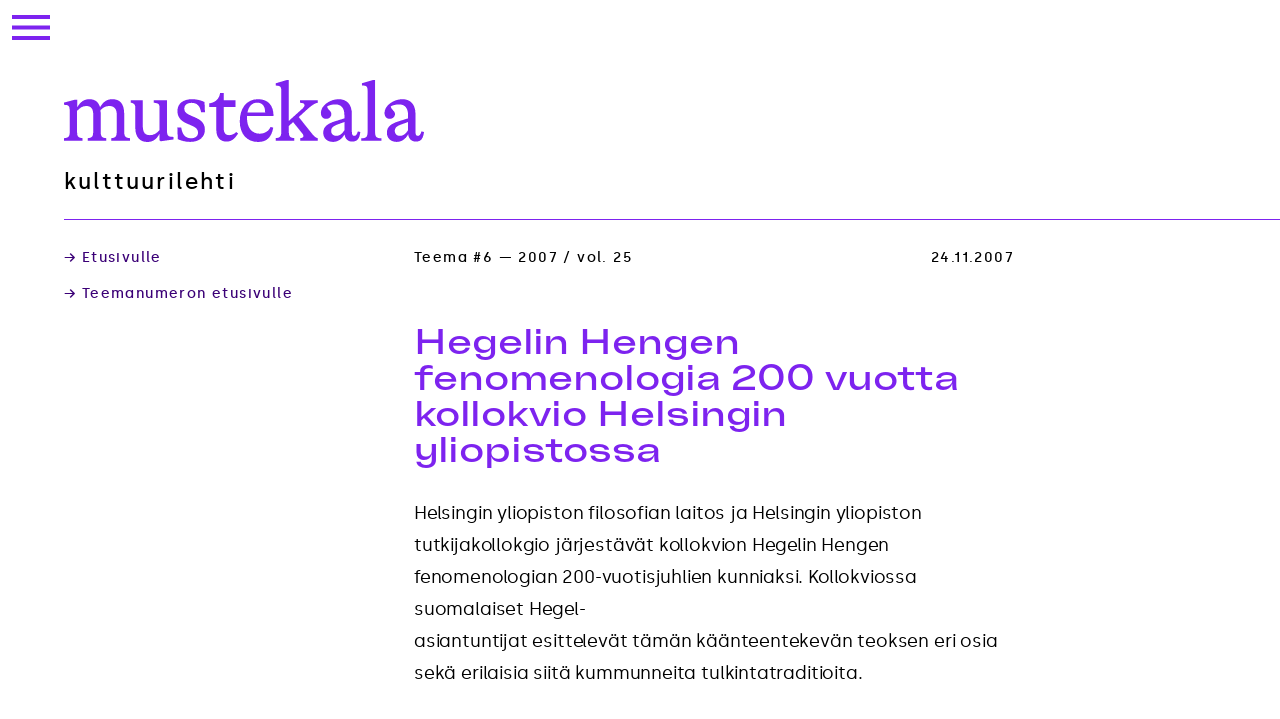

--- FILE ---
content_type: image/svg+xml
request_url: https://mustekala.info/wp-content/themes/tursas/img/teema.svg
body_size: 43
content:
<svg width="30" height="26" viewBox="0 0 30 26" fill="none" xmlns="http://www.w3.org/2000/svg">
<g clip-path="url(#clip0_47_2351)">
<path d="M22.4992 25.7143H7.49921L0 12.8579L7.49921 0H22.4992L30 12.8579L22.4992 25.7143ZM9.29582 22.6278H20.6947L26.4068 12.8579L20.6995 3.08652H9.30053L3.60107 12.8579L9.29582 22.6278Z" fill="#7D23EF"/>
</g>
<defs>
<clipPath id="clip0_47_2351">
<rect width="30" height="25.7143" fill="white"/>
</clipPath>
</defs>
</svg>
